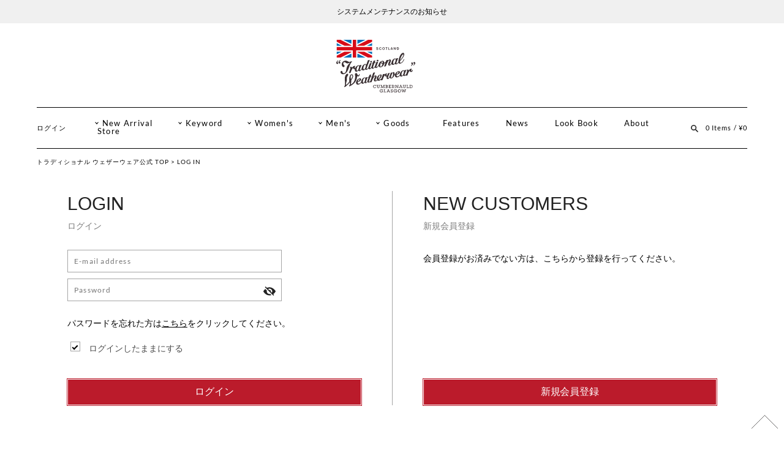

--- FILE ---
content_type: text/html; charset=UTF-8
request_url: https://www.tww-uk.com/login?back_url=%2Fitem%2Fdetail%2F1_1_G232THKPO0312EQ_1%2F725%3Fadd_favorite%3Dadd%26goods_id%3D15905
body_size: 9466
content:

<!DOCTYPE html>
<html lang="ja" xmlns:og="http://ogp.me/ns#">
<head>
	<meta charset="UTF-8" />
	<meta http-equiv="content-type" content="text/html; charset=utf-8" />
	<meta http-equiv="Pragma" content="no-cache">
	<meta http-equiv="Cache-Control" content="no-cache">
	<meta http-equiv="Expires" content="-1">
	<meta name="google-site-verification" content="rSDY4rcwqFmN-loeySGUpRtWWINugALBGiuCPbRn7kE" />
	
	<meta name="robots" content="noindex">
		<title>ログイン｜Traditional Weatherwear（トラディショナル ウェザーウェア） 公式通販オンラインストア</title>
<meta name="description" content="【ログインページ】TraditionalWeatherwear（トラディショナル　ウェザーウェア）の公式オンラインストア　英国マッキントッシュ社の伝統を受け継ぐデイリーウェアブランド---キルティングジャケット、ベスト、コート、ワンピース、シャツ、トートバッグや折りたたみ傘など、モダンなトラッド感が魅力の毎日使えるベーシックアイテムが充実しています。" />
<meta name="keywords" content="Traditional Weatherwear,トラディショナル ウェザーウェア,トラディショナル,公式,通販,キルティング,ジャケット,ベスト,コート,ドレス,トートバッグ,折りたたみ傘,MACKINTOSH,マッキントッシュ,英国,TWW,会員,ログイン" />
	<link rel="shortcut icon" href="/favicon.ico" />

		
	<meta http-equiv="Content-Style-Type" content="text/css" />
	<meta http-equiv="Content-Script-Type" content="text/javascript" />
	<meta name="viewport" content="width=device-width, initial-scale=1">
	<meta name="format-detection" content="telephone=no" />
	
	<link rel="preload" as="font" type="font/woff2" href='//fonts.googleapis.com/css?family=Oswald:400,300' >
	<link rel="stylesheet" href="//maxcdn.bootstrapcdn.com/font-awesome/4.3.0/css/font-awesome.min.css">
	<link rel="preload"  href="/assets/front/js/vendor/jquery.min.js" as="script">
		<link type="text/css" rel="stylesheet" href="https://www.tww-uk.com/assets/front/css/foundation.min.css?1553820823" />

		<link type="text/css" rel="stylesheet" href="https://www.tww-uk.com/assets/front/css/normalize.css?1553820825" />

		<link type="text/css" rel="stylesheet" href="https://www.tww-uk.com/assets/front/css/base.css?1553820822" />

		<link type="text/css" rel="stylesheet" href="https://www.tww-uk.com/assets/front/css/style.css?1767691564" />

		<link type="text/css" rel="stylesheet" href="https://www.tww-uk.com/assets/front/css/item.css?1720513431" />

		<link rel="preload" as="style" onload="this.onload=null;this.rel='stylesheet'" type="text/css" href="https://www.tww-uk.com/assets/front/css/pure-drawer.css?1553820826" />

	<script src="/assets/front/js/vendor/jquery.min.js"></script>
		<script type="text/javascript" src="https://www.tww-uk.com/assets/front/js/foundation.min.js?1553820855"></script>

		<script defer="defer" type="text/javascript" src="https://www.tww-uk.com/assets/front/js/vendor/modernizr.js?1553820862"></script>

	<!--[if lt IE 9]>
		<base href="<: c().config.static_url_base :>" target="_self">

			<script type="text/javascript" src="https://www.tww-uk.com/assets/front/js/vendor/html5shiv.js?1553820860"></script>

			<script type="text/javascript" src="https://www.tww-uk.com/assets/front/js/vendor/nwmatcher-1.2.5-min.js?1553820862"></script>

			<script type="text/javascript" src="https://www.tww-uk.com/assets/front/js/vendor/selectivizr-1.0.3b.js?1553820862"></script>

			<script type="text/javascript" src="https://www.tww-uk.com/assets/front/js/vendor/respond.min.js?1553820862"></script>

	<![endif]-->
		<script defer="defer" type="text/javascript" src="https://www.tww-uk.com/assets/front/js/script.js?1766472541"></script>

	

	<meta property="og:title" content="ログイン｜Traditional Weatherwear（トラディショナル ウェザーウェア） 公式通販オンラインストア" />
	<meta property="og:type" content="website" />

	<meta property="og:url" content="https://www.tww-uk.com/login" />
	<meta property="og:image" content="" />
	<meta property="og:site_name" content="トラディショナル ウェザーウェア 公式オンラインストア" />
	<meta property="og:description" content="【ログインページ】TraditionalWeatherwear（トラディショナル　ウェザーウェア）の公式オンラインストア　英国マッキントッシュ社の伝統を受け継ぐデイリーウェアブランド---キルティングジャケット、ベスト、コート、ワンピース、シャツ、トートバッグや折りたたみ傘など、モダンなトラッド感が魅力の毎日使えるベーシックアイテムが充実しています。" />
	<meta name="twitter:card" content="summary" />

	<meta name="google-site-verification" content="fRwGCdcEmwUCGst7RP0hFWUbKT-sRugqHnqsIDh1OVI" />

	
		<script defer="defer" type="text/javascript" src="https://www.tww-uk.com/assets/front/js/lib/jquery.cookie.js?1553820859"></script>

		<script defer="defer" type="text/javascript" src="https://www.tww-uk.com/assets/front/js/jquery.popup.js?1762317472"></script>

		<script defer="defer" type="text/javascript" src="https://www.tww-uk.com/assets/front/js/popup_cookie.js?1589354341"></script>

	

		<script defer="defer" type="text/javascript" src="https://www.tww-uk.com/assets/front/js/favorite.js?1655266215"></script>

		<script defer="defer" type="text/javascript" src="https://www.tww-uk.com/assets/front/js/measurement/measurement.js?1603698159"></script>

	<script type="text/javascript">
	document.addEventListener('DOMContentLoaded', function() {
		var customer_action = new CustomerAction("https://www.tww-uk.com/apis/customer/action/update.json");
		customer_action.update('site_access');
	});
</script>





		<script defer="defer" type="text/javascript" src="https://www.tww-uk.com/assets/front/js/mail_delivery/mail_delivery.js?1603698154"></script>

	<script type="text/javascript">
	document.addEventListener('DOMContentLoaded', function() {
		var mail_delivery_track = new MailDeliveryTrack("https://www.tww-uk.com/mail_delivery/apis/track/mail_click.json");
		mail_delivery_track.queue_token_key = 'mtk';
		mail_delivery_track.link_content_key = 'mtc';
		mail_delivery_track.mail_click();
	});

</script>








	
	
<script type="text/javascript" src="https://static.staff-start.com/js/track/v3.0/staffstart.min.js"></script>

	


<script>
	const ss_external = {
		user_id: "",
		session_id: "2c4729fb4498c5f88858e3226c10f72e"
	};

	staffStart.external.sendTrackingRequest("0cc8502f4cbc61df39e5a9d84715229f", ss_external);
</script>

	


<script type="text/javascript">
	window.ss_tracking_merchant_id = "0cc8502f4cbc61df39e5a9d84715229f";
</script>

	<script type="text/javascript">

	var base_url		= 'https://www.tww-uk.com';
	var base_url_ssl	= 'https://www.tww-uk.com';
	var device_base_url = '/';
	var apis_url_base   = '/apis/';
	var login_cust_id   = '';
	var store_id		= '1';
	var store_name	  = 'トラディショナル ウェザーウェア 公式オンラインストア';
	</script>

	
		<script defer="defer" type="text/javascript" src="https://www.tww-uk.com/assets/front/js/jquery.gtm_google_analytics_ec.js?1706256912"></script>

	

	<script type="text/javascript">
	// ログイン状態
	var ga_dimension1 = 'logout';

	
	$(function(){
		var google_analytics_ec = $(this).gtm_google_analytics_ec({'dimensions' : {'dimension1' : ga_dimension1}});
	});
	

	</script>

	<script type="text/javascript">
		window.dataLayer = window.dataLayer || [];
		dataLayer = [{
			'customer_id': ''
		}];
        
	</script>
	<!-- Google Tag Manager -->
	<script>(function(w,d,s,l,i){w[l]=w[l]||[];w[l].push({'gtm.start': new Date().getTime(),event:'gtm.js'});var f=d.getElementsByTagName(s)[0], j=d.createElement(s),dl=l!='dataLayer'?'&l='+l:'';j.async=true;j.src= 'https://www.googletagmanager.com/gtm.js?id='+i+dl;f.parentNode.insertBefore(j,f);})(window,document,'script','dataLayer','GTM-PBL67DP');</script>
	<!-- End Google Tag Manager -->

	
	<link type="text/css" rel="stylesheet" href="https://www.tww-uk.com/assets/front/css/login.css?1696489114" />

	<link type="text/css" rel="stylesheet" href="https://www.tww-uk.com/assets/front/css/password-toggle.css?1759458029" />



<script type="text/javascript">
$(function() {
	if(!document.URL.match("/cart/step02") && !document.URL.match("/cart/step03")) {
		$(window).load(function () {
			var pcNav = $('.header .main');
			var spNav = $('.header .sp-navi-wrap');
			var offsetTop = $('.header').height();

			var $header = $('header.header');
			var headerHeight = $header.height();
			var margin = headerHeight + 'px';

			var floatMenu = function () {
				if (!Foundation.libs.joyride.is_phone()) {
					spNav.removeClass('fixed');

					if ($(window).scrollTop() > offsetTop) {
						pcNav.addClass('fixed');
						$header.css('height', margin);
					} else {
						pcNav.removeClass('fixed');
						$header.removeAttr('style');
					}
				} else {
					pcNav.removeClass('fixed');

					if ($(window).scrollTop() > offsetTop) {
						spNav.addClass('fixed');
						$header.css('height', margin);
					} else {
						spNav.removeClass('fixed');
						$header.removeAttr('style');
					}
				}
			};

			$(window).resize(function () {
				offsetTop = $('.header').height();
				headerHeight = $header.height();
				margin = headerHeight + 'px';
			});
			$(window).scroll(floatMenu).trigger('scroll');
			$('body').bind('touchmove', floatMenu);
		});
	}
	// header menu
	$('.header .menu_list > li').on({
		'mouseenter':function(){
			$('.menu_list > li:nth-child(1)').find('.sub_menu').css('display', 'none');
			$('.menu_list > li:nth-child(2)').find('.sub_menu').css('display', 'none');
			$('.menu_list > li:nth-child(3)').find('.sub_menu').css('display', 'none');
			$('.menu_list > li:nth-child(4)').find('.sub_menu').css('display', 'none');
			$(this).children('.sub_menu').stop().slideDown(200);
		},
		'mouseleave':function(){
			$(this).children('.sub_menu').stop().slideUp(100);
		}
	});

	$('#gNav-switch').on({
		'click':function() {
			$('#gNavSec').removeClass('hide');
			$('body').addClass('nav-is-show');
			setTimeout(function(){
				$('#gNavSec').addClass('show_menu');
			}, 100);
		}
	});
	$('#nav_container > #gNav > ul >li > .close').on({
		'click':function() {
			$('#gNavSec').removeClass('show_menu');
			$('body').removeClass('nav-is-show');
			setTimeout(function(){
				$('#gNavSec').addClass('hide');
			}, 300);
		}
	});
	$('#gNavSec .overlay').on({
		'click':function() {
			$('#gNavSec').removeClass('show_menu');
			$('body').removeClass('nav-is-show');
			setTimeout(function(){
				$('#gNavSec').addClass('hide');
			}, 300);
		}
	});
	// Accordion Menu
	$('.accordion > .sub_menu').css('display', 'none');
	$('.accordion > .sale_sub_menu').css('display', 'block');
	$('.accordion > .trigger').on('click', function() {
		if ($(this).parent('.accordion').hasClass('down')) {
			$(this).next('.sub_menu').slideDown("normal");
			$(this).parent('.accordion').removeClass('down');
			$(this).parent('.accordion').addClass('up');
		} else {
			$(this).next('.sub_menu').slideUp("normal");
			$(this).parent('.accordion').removeClass('up');
			$(this).parent('.accordion').addClass('down');
		}
		return false;
	});

	var positionX = 0,
		positionY = 0,
		distanceX = 0,
		distanceY = 0;

	// スワイプ開始時の横方向の座標を格納
	$(document).on('touchstart', '.nav-is-show', function(e) {
		positionX = getPositionX(e);
		positionY = getPositionY(e);
	});

	// スワイプの横方向の距離を取得
	$(document).on('touchmove', '.nav-is-show', function(e) {
		distanceX = positionX - getPositionX(e);
		distanceY = positionY - getPositionY(e);
	});

	// スワイプ終了時に左方向のスワイプであれば閉じる/戻るイベント発火
	$(document).on('touchend', '.nav-is-show', function() {
		if (distanceX > 50 && Math.abs(distanceY) <= 100) {
			$('#nav_container > #gNav > ul >li > .close').trigger('click');
		}
		distanceX = 0;
		distanceY = 0;
	});

	// 横方向の座標を取得
	function getPositionX(event) {
		return event.originalEvent.touches[0].pageX;
	}

	// 縦方向の座標を取得
	function getPositionY(event) {
		return event.originalEvent.touches[0].pageY;
	}

	//-----[スクロールトップ]
	$('#scrolltop').click(function () {
		$('body, html').animate({
			scrollTop: 0
		}, 500, 'swing');
		return false;
	});
	$('#scrolltopSp').click(function () {
		$('body, html').animate({
			scrollTop: 0
		}, 500, 'swing');
		return false;
	});

	/*----------------------------
	 スクロール
	----------------------------*/
	onScroll();
	$(window).scroll(function() {
		onScroll();
	});
	function onScroll() {
		var top = $(window).scrollTop();

		//-----[スクロールトップ]
		if(top > 300) {
			if($('#scrolltop').css("bottom") == "-50px") {
				$('#scrolltop').stop().animate({
					bottom:80
				}, 700, "easeOutExpo");
			}
		} else {
			if($('#scrolltop').css("bottom") == "130px") {
				$('#scrolltop').stop().animate({
					bottom:80
				}, 500, "easeInExpo");
			}
		}


		var val = $(document).height() - ($(window).height() + top);
		if (val <= 200) {
			$('#scrolltop').css({
				'bottom':(200 - val)+'px'
			});
		} else {
			$('#scrolltop').css({
				'bottom':'20px'
			});
		}

		// Header Menu fixed
		if (top > 146) {
			$('#header').css('height', $('#header').height());
			$('#header #header_container').addClass('fixed');
		} else {
			$('#header #header_container').removeClass('fixed');
			$('#header').css('height', 'auto');
		}
	}
});
</script>
<script>
$(function(){
	$("#menuBtn").on("click", function() {
		$(".sp-overlay").fadeToggle();
		$(this).toggleClass("active");
	});
});
</script>
<script>
$(function(){
	$("#searchBtn").on("click", function() {
		$(".search-box").fadeToggle();
		$(this).toggleClass("active");
	});
});
</script>

	
	<script type="application/ld+json">
	{
		"@context": "http://schema.org",
		"@type": "BreadcrumbList",
		"itemListElement":
		[
			{
				"@type": "ListItem",
				"position": 1,
				"item":
				{
					"@id": "https://www.tww-uk.com",
					"name": "トラディショナル ウェザーウェア公式 TOP"
				}
			}
						,
												{
				"@type": "ListItem",
				"position": 2,
				"item":
				{
										"@id": "https://www.tww-uk.com",
										"name": "LOG IN"
				}
						}
				
		]
	}
</script>

	<script type="application/ld+json">
	{
		"@context": "https://schema.org",
		"@type": "BreadcrumbList",
		"itemListElement":
		[
						{
				"@type": "ListItem",
				"position": 1,
				"item":
				{
					"@id": "https://www.tww-uk.com",
					"name": "HOME"
				}
			}
						,
			{
				"@type": "ListItem",
				"position": 2,
				"item":
				{
																				"@id": "https://www.tww-uk.com/login?back_url=%2Fitem%2Fdetail%2F1_1_G232THKPO0312EQ_1%2F725%3Fadd_favorite%3Dadd%26goods_id%3D15905",
					"name": "LOG IN"
				}
			}
			
		]
	}
</script>
<script src="/b/d/js.e39243c1.js"></script></head>
<body>
<!-- Google Tag Manager (noscript) -->
<noscript><iframe src="https://www.googletagmanager.com/ns.html?id=GTM-PBL67DP"
height="0" width="0" style="display:none;visibility:hidden"></iframe></noscript>
<!-- End Google Tag Manager (noscript) -->

<!-- header -->


	
	<link rel="preload" as="style" onload="this.onload=null;this.rel='stylesheet'" type="text/css" href="https://www.tww-uk.com/assets/front/css/vendor/flexslider/flexslider.css?1553820827" />

	<script type="text/javascript" src="https://www.tww-uk.com/assets/front/js/vendor/flexslider/jquery.flexslider-min.js?1553820863"></script>

<header class="header">
    
	<div class="topSlider">
		<ul class="slides">
			<!DOCTYPE html PUBLIC "-//W3C//DTD HTML 4.0 Transitional//EN" "http://www.w3.org/TR/REC-html40/loose.dtd">
<html><body><li><div class="header-text-wrap">
<p class="tn-txt main">
<a href="https://www.tww-uk.com/news/#439" target="_blank">&#12471;&#12473;&#12486;&#12512;&#12513;&#12531;&#12486;&#12490;&#12531;&#12473;&#12398;&#12362;&#30693;&#12425;&#12379;</a>
</p>
</div>
</li><li><div class="header-text-wrap">
<p class="tn-txt main">
<a href="https://www.tww-uk.com/news/#440" target="_blank">&#20489;&#24235;&#26842;&#21368;&#12395;&#12424;&#12427;&#21830;&#21697;&#30330;&#36865;&#12398;&#20572;&#27490;&#12395;&#12388;&#12356;&#12390;</a>
</p>
</div>
</li></body></html>

		</ul>
	</div>

	<div class="hide-for-small">
		<div class="main">
							<div class="logo">
					<a href="https://www.tww-uk.com/" alt="Top">
						<!DOCTYPE html PUBLIC "-//W3C//DTD HTML 4.0 Transitional//EN" "http://www.w3.org/TR/REC-html40/loose.dtd">
<html><body><img alt="Traditional Weatherwear&#65288;&#12488;&#12521;&#12487;&#12451;&#12471;&#12519;&#12490;&#12523; &#12454;&#12455;&#12470;&#12540;&#12454;&#12455;&#12450;&#65289; &#20844;&#24335;&#36890;&#36009;&#12458;&#12531;&#12521;&#12452;&#12531;&#12473;&#12488;&#12450;" width="129" height="68" src="https://www.tww-uk.com/assets/front/img/tww_header_logo.svg?1553820835" loading="lazy" fetchpriority="low"></body></html>

						<!DOCTYPE html PUBLIC "-//W3C//DTD HTML 4.0 Transitional//EN" "http://www.w3.org/TR/REC-html40/loose.dtd">
<html><body><img alt="Traditional Weatherwear&#65288;&#12488;&#12521;&#12487;&#12451;&#12471;&#12519;&#12490;&#12523; &#12454;&#12455;&#12470;&#12540;&#12454;&#12455;&#12450;&#65289; &#20844;&#24335;&#36890;&#36009;&#12458;&#12531;&#12521;&#12452;&#12531;&#12473;&#12488;&#12450;" width="55" height="27" class="fixed_logo" src="https://www.tww-uk.com/assets/front/img/logo2.png?1553820832" loading="lazy" fetchpriority="low"></body></html>

					</a>
				</div>
			
			<div class="header_menu_container clearfix">
				<div class="header_menu_left_container">
					<ul class="menu_list">
													<a href="https://www.tww-uk.com/login">ログイン</a>
											</ul>
				</div>
												                                                                                                    				<div
					class="header_menu_center_container is_features  is_keyword"
					style="margin-left: calc(13.5% - 120px);"
				>
					<ul class="menu_list">
																				<li class="arrow">
								<a class="" href="https://www.tww-uk.com/item?new=1">New Arrival</a>
								<ul class="sub_menu">
									<li><a href="https://www.tww-uk.com/item?new=1&sex_id=1">Women's</a></li>
									<li><a href="https://www.tww-uk.com/item?new=1&sex_id=2">Men's</a></li>
									<li><a href="https://www.tww-uk.com/item?new=1&sex_id=4">Goods</a></li>
								</ul>
							</li>
						                        						<li class="arrow">
							<a href="#">Keyword</a>
							<ul class="sub_menu">
								<!DOCTYPE html PUBLIC "-//W3C//DTD HTML 4.0 Transitional//EN" "http://www.w3.org/TR/REC-html40/loose.dtd">
<html><body><li><a data-input_type="text|link" data-label="&#12522;&#12531;&#12463;" href="https://www.tww-uk.com/features_2026SS_DENIM_WOMENS_all?from=keyword" style="color:#000000;">&#12487;&#12491;&#12512;Women's</a></li><li><a data-input_type="text|link" data-label="&#12522;&#12531;&#12463;" href="https://www.tww-uk.com/features_2026SS_DENIM_MENS_all?from=keyword" style="color:#000000;">&#12487;&#12491;&#12512;Men's</a></li><li><a data-input_type="text|link" data-label="&#12522;&#12531;&#12463;" href="https://www.tww-uk.com/item?sex_id=1&amp;category_id=2" style="color:#000000;">&#12450;&#12454;&#12479;&#12540; Women`s</a></li><li><a data-input_type="text|link" data-label="&#12522;&#12531;&#12463;" href="https://www.tww-uk.com/item?sex_id=2&amp;category_id=2" style="color:#000000;">&#12450;&#12454;&#12479;&#12540; Men`s</a></li><li><a data-input_type="text|link" data-label="&#12522;&#12531;&#12463;" href="https://www.tww-uk.com/item?category_ids=15&amp;is_secret=1&amp;sex_id=1" style="color:#000000;">&#12461;&#12523;&#12486;&#12451;&#12531;&#12464;&#12450;&#12454;&#12479;&#12540; Women's</a></li><li><a data-input_type="text|link" data-label="&#12522;&#12531;&#12463;" href="https://www.tww-uk.com/item?category_ids=15%2C16&amp;is_secret=1&amp;sex_id=2" style="color:#000000;">&#12461;&#12523;&#12486;&#12451;&#12531;&#12464;&#12450;&#12454;&#12479;&#12540; Men's</a></li><li><a data-input_type="text|link" data-label="&#12522;&#12531;&#12463;" href="https://www.tww-uk.com/item?freeword=UNIONSLACKS&amp;is_secret=1&amp;sex_id=1?from=keyword" style="color:#000000;">&#12518;&#12491;&#12458;&#12531;&#12473;&#12521;&#12483;&#12463; Women's</a></li>
<li><a data-input_type="text|link" data-label="&#12522;&#12531;&#12463;" href="https://www.tww-uk.com/item?freeword=UNIONSLACKS&amp;is_secret=1&amp;sex_id=2?from=keyword" style="color:#000000;">&#12518;&#12491;&#12458;&#12531;&#12473;&#12521;&#12483;&#12463; Men's</a></li>
</body></html>

							</ul>
						</li>
                        						<li class="arrow">
							<a href="https://www.tww-uk.com/item?sex_id=1">Women's</a>
							<ul class="sub_menu">
								<li><a href="https://www.tww-uk.com/item?sex_id=1">全て見る</a></li>
								<li><a href="https://www.tww-uk.com/item?sex_id=1&category_id=2">アウター</a></li>
								<li><a href="https://www.tww-uk.com/item?sex_id=1&category_id=34">トップス</a></li>
								<li><a href="https://www.tww-uk.com/item?sex_id=1&category_id=6">ボトムス</a></li>
								<li><a href="https://www.tww-uk.com/item?sex_id=1&category_id=25">ワンピース</a></li>
								<li><a href="https://www.tww-uk.com/item?sex_id=1&category_ids=26,504">シューズ</a></li>
								
							</ul>
						</li>
						<li class="arrow">
							<a href="https://www.tww-uk.com/item?sex_id=2">Men's</a>
							<ul class="sub_menu">
								<li><a href="https://www.tww-uk.com/item?sex_id=2">全て見る</a></li>
								<li><a href="https://www.tww-uk.com/item?sex_id=2&category_id=2">アウター</a></li>
								<li><a href="https://www.tww-uk.com/item?sex_id=2&category_id=34">トップス</a></li>
								<li><a href="https://www.tww-uk.com/item?sex_id=2&category_id=6">ボトムス</a></li>
								<li><a href="https://www.tww-uk.com/item?sex_id=2&category_ids=26,504">シューズ</a></li>
								
							</ul>
						</li>
						<li class="arrow">
							<a href="https://www.tww-uk.com/item?sex_id=4">Goods</a>
							<ul class="sub_menu">
																	<!DOCTYPE html PUBLIC "-//W3C//DTD HTML 4.0 Transitional//EN" "http://www.w3.org/TR/REC-html40/loose.dtd">
<html><body><li><a href="/item?sex_id=4">&#20840;&#12390;&#35211;&#12427;</a></li>
<li><a href="/item?sex_id=4&amp;category_ids=29,30">&#20632;</a></li>
<li><a href="/item?sex_id=4&amp;category_id=28">&#12496;&#12483;&#12464;</a></li>
<li><a href="/item?sex_ids=1,2,3,4,8&amp;category_id=26">&#12471;&#12517;&#12540;&#12474;</a></li>
<li><a href="/item?freeword=MUFFLER">&#12510;&#12501;&#12521;&#12540;</a></li>
<li><a href="/item?sex_id=4&amp;category_id=31">&#12381;&#12398;&#20182;</a></li>
</body></html>

															</ul>
						</li>
						<li class="arrow_no">
							<a href="https://www.tww-uk.com/features">Features</a>
						</li>
						<li class="arrow_no"><a href="https://www.tww-uk.com/news/">News</a></li>
						<li class="arrow_no"><a href="https://www.tww-uk.com/lookbook/">Look Book</a></li>
						<li class="arrow_no"><a href="https://www.tww-uk.com/about/">About</a></li>
						<li class="arrow_no"><a href="https://www.tww-uk.com/shop/">Store</a></li>
					</ul>
				</div>
				<div class="header_menu_right_container">
					<ul class="menu_list">
						<li class="search_box">
							<form class="search" method="get" action="https://www.tww-uk.com/item">
								<input type="text" name="freeword" class="searchinput" value="" placeholder="SEARCH">
								<input type="submit" class="searchsubmit" value="SEARCH">
							</form>
						</li>
						<li class="menu_list_right">
							<span class="search_btn"><!DOCTYPE html PUBLIC "-//W3C//DTD HTML 4.0 Transitional//EN" "http://www.w3.org/TR/REC-html40/loose.dtd">
<html><body><img width="12" src="https://www.tww-uk.com/assets/front/img/search_btn.png?1553820833" alt="" loading="lazy" fetchpriority="low"></body></html>
</span>
							<a href="https://www.tww-uk.com/cart" class="cart-top-right">0 Items / &yen;0</a>
						</li>
					</ul>
				</div>
			</div>
		</div>
	</div>

	<div class="sp-navi-wrap">
		<div class="sp-navi-wrap-inner">
			<div id="header_container" class="clearfix">
				<div class="header_left_container">
					<div id="gNav-switch">
						<a href="#">
							<!DOCTYPE html PUBLIC "-//W3C//DTD HTML 4.0 Transitional//EN" "http://www.w3.org/TR/REC-html40/loose.dtd">
<html><body><img alt="&#12513;&#12491;&#12517;&#12540;" width="29" hight="17" src="https://www.tww-uk.com/assets/front/img/header_menu.jpg?1553820832" loading="lazy" fetchpriority="low"></body></html>

						</a>
					</div>
				</div>
				<div class="header_center_container">
					<a href="https://www.tww-uk.com/"><!DOCTYPE html PUBLIC "-//W3C//DTD HTML 4.0 Transitional//EN" "http://www.w3.org/TR/REC-html40/loose.dtd">
<html><body><img alt="Traditional Weatherwear" class="fixed_logo" src="https://www.tww-uk.com/assets/front/img/logo2.png?1553820832" loading="lazy" fetchpriority="low"></body></html>
</a>
				</div>
				<div class="header_right_container">
					<span class="search_btn"><!DOCTYPE html PUBLIC "-//W3C//DTD HTML 4.0 Transitional//EN" "http://www.w3.org/TR/REC-html40/loose.dtd">
<html><body><img width="16" src="https://www.tww-uk.com/assets/front/img/search_btn.png?1553820833" alt="" loading="lazy" fetchpriority="low"></body></html>
</span>
					<a href="https://www.tww-uk.com/cart" class="cart-top-right-sp">0 Items / &yen;0</a>
				</div>
			</div>
			<div class="search_box">
				<form class="search" method="get" action="https://www.tww-uk.com/item">
					<input type="text" name="freeword" class="searchinput" value="" placeholder="SEARCH">
					<input type="submit" class="searchsubmit" value="SEARCH">
				</form>
			</div>
					<div class="logo">
				<div>
					<a href="https://www.tww-uk.com/">
						<!DOCTYPE html PUBLIC "-//W3C//DTD HTML 4.0 Transitional//EN" "http://www.w3.org/TR/REC-html40/loose.dtd">
<html><body><img alt="Traditional Weatherwear&#65288;&#12488;&#12521;&#12487;&#12451;&#12471;&#12519;&#12490;&#12523; &#12454;&#12455;&#12470;&#12540;&#12454;&#12455;&#12450;&#65289; &#20844;&#24335;&#36890;&#36009;&#12458;&#12531;&#12521;&#12452;&#12531;&#12473;&#12488;&#12450;" width="100%" src="https://www.tww-uk.com/assets/front/img/tww_header_logo_sp.svg?1553820835" loading="lazy" fetchpriority="low"></body></html>

					</a>
				</div>
			</div>
				</div>
	</div>
	
	
</header>

<nav id="gNavSec" class="hide">
	<div class="overlay"></div>
	<div id="nav_container">
		<nav id="gNav">
			<ul>
				<li class="login_box"></li>
								<li class="login">
					<a href="https://www.tww-uk.com/login">
						<!DOCTYPE html PUBLIC "-//W3C//DTD HTML 4.0 Transitional//EN" "http://www.w3.org/TR/REC-html40/loose.dtd">
<html><body><img alt="&#12513;&#12491;&#12517;&#12540;" width="100%" src="https://www.tww-uk.com/assets/front/img/global_nav_login.png?1553820831" loading="lazy" fetchpriority="low"></body></html>
ログイン
					</a>
				</li>
								<li class="login_bottom_hr">
					<div class="close"><a href="#">閉じる</a></div>
				</li>
				<li class="search">
					<form class="search" method="get" action="https://www.tww-uk.com/item">
						<input type="text" name="freeword" class="searchinput" value="" placeholder="SEARCH">
						<input type="submit" class="searchsubmit" value="SEARCH">
					</form>
				</li>
														<li class="arrow02 arrow sale down accordion">
						<a href="https://www.tww-uk.com/item?new=1" class="trigger">New Arrival</a>
						<ul class="sub_menu">
															<li><a href="https://www.tww-uk.com/item?new=1">全てを見る</a></li>
								<li><a href="https://www.tww-uk.com/item?new=1&sex_id=1">Women's</a></li>
								<li><a href="https://www.tww-uk.com/item?new=1&sex_id=2">Men's</a></li>
								<li><a href="https://www.tww-uk.com/item?new=1&sex_id=4">Goods</a></li>
													</ul>
					</li>
												<li class="arrow02 arrow sale down accordion">
					<a href="https://www.tww-uk.com/item?sex_id=1" class="trigger">Women's</a>
					<ul class="sub_menu">
													<li><a href="https://www.tww-uk.com/item?sex_id=1">全て見る</a></li>
							<li><a href="https://www.tww-uk.com/item?sex_id=1&category_id=2">アウター</a></li>
							<li><a href="https://www.tww-uk.com/item?sex_id=1&category_id=34">トップス</a></li>
							<li><a href="https://www.tww-uk.com/item?sex_id=1&category_id=6">ボトムス</a></li>
							<li><a href="https://www.tww-uk.com/item?sex_id=1&category_id=25">ワンピース</a></li>
							<li><a href="https://www.tww-uk.com/item?sex_id=1&category_ids=26,504">シューズ</a></li>
											</ul>
				</li>
				<li class="arrow02 arrow sale down accordion">
					<a href="https://www.tww-uk.com/item?sex_id=2" class="trigger">Men's</a>
					<ul class="sub_menu">
													<!DOCTYPE html PUBLIC "-//W3C//DTD HTML 4.0 Transitional//EN" "http://www.w3.org/TR/REC-html40/loose.dtd">
<html><body><li><a href="/item?sex_id=2">&#20840;&#12390;&#35211;&#12427;</a></li>
<li><a href="/item?sex_id=2&amp;category_id=2">&#12450;&#12454;&#12479;&#12540;</a></li>
<li><a href="/item?sex_id=2&amp;category_id=34">&#12488;&#12483;&#12503;&#12473;</a></li>
<li><a href="/item?sex_id=2&amp;category_id=6">&#12508;&#12488;&#12512;&#12473;</a></li>
<li><a href="/item?sex_id=2&amp;category_ids=26,504">&#12471;&#12517;&#12540;&#12474;</a></li></body></html>

											</ul>
				</li>
				<li class="arrow02 arrow sale down accordion">
					<a href="https://www.tww-uk.com/item?sex_id=4" class="trigger">Goods</a>
					<ul class="sub_menu">
													<!DOCTYPE html PUBLIC "-//W3C//DTD HTML 4.0 Transitional//EN" "http://www.w3.org/TR/REC-html40/loose.dtd">
<html><body><li><a href="/item?sex_id=4">&#20840;&#12390;&#35211;&#12427;</a></li>
<li><a href="/item?sex_id=4&amp;category_id=28">&#12496;&#12483;&#12464;</a></li>
<li><a href="/item?sex_id=4&amp;category_ids=29,30">&#20632;</a></li>
<li><a href="/item?freeword=MUFFLER">&#12510;&#12501;&#12521;&#12540;</a></li>
<li><a href="/item?sex_id=4&amp;category_id=31">&#12381;&#12398;&#20182;</a></li></body></html>

											</ul>
				</li>
				<li class="arrow02"><a href="https://www.tww-uk.com/features">Features</a></li>
												<li class="plus_minus">
					<span>Keyword</span>
					<ul class="sub_menu">
						<!DOCTYPE html PUBLIC "-//W3C//DTD HTML 4.0 Transitional//EN" "http://www.w3.org/TR/REC-html40/loose.dtd">
<html><body><li><a data-input_type="text|link" data-label="&#12522;&#12531;&#12463;" href="https://www.tww-uk.com/features_2026SS_DENIM_WOMENS_all?from=keyword" style="color:#000000;">&#12487;&#12491;&#12512;Women's</a></li><li><a data-input_type="text|link" data-label="&#12522;&#12531;&#12463;" href="https://www.tww-uk.com/features_2026SS_DENIM_MENS_all?from=keyword" style="color:#000000;">&#12487;&#12491;&#12512;Men's</a></li><li><a data-input_type="text|link" data-label="&#12522;&#12531;&#12463;" href="https://www.tww-uk.com/item?sex_id=1&amp;category_id=2" style="color:#000000;">&#12450;&#12454;&#12479;&#12540; Women`s</a></li><li><a data-input_type="text|link" data-label="&#12522;&#12531;&#12463;" href="https://www.tww-uk.com/item?sex_id=2&amp;category_id=2" style="color:#000000;">&#12450;&#12454;&#12479;&#12540; Men`s</a></li><li><a data-input_type="text|link" data-label="&#12522;&#12531;&#12463;" href="https://www.tww-uk.com/item?category_ids=15&amp;is_secret=1&amp;sex_id=1" style="color:#000000;">&#12461;&#12523;&#12486;&#12451;&#12531;&#12464;&#12450;&#12454;&#12479;&#12540; Women's</a></li><li><a data-input_type="text|link" data-label="&#12522;&#12531;&#12463;" href="https://www.tww-uk.com/item?category_ids=15%2C16&amp;is_secret=1&amp;sex_id=2" style="color:#000000;">&#12461;&#12523;&#12486;&#12451;&#12531;&#12464;&#12450;&#12454;&#12479;&#12540; Men's</a></li><li><a data-input_type="text|link" data-label="&#12522;&#12531;&#12463;" href="https://www.tww-uk.com/item?freeword=UNIONSLACKS&amp;is_secret=1&amp;sex_id=1?from=keyword" style="color:#000000;">&#12518;&#12491;&#12458;&#12531;&#12473;&#12521;&#12483;&#12463; Women's</a></li>
<li><a data-input_type="text|link" data-label="&#12522;&#12531;&#12463;" href="https://www.tww-uk.com/item?freeword=UNIONSLACKS&amp;is_secret=1&amp;sex_id=2?from=keyword" style="color:#000000;">&#12518;&#12491;&#12458;&#12531;&#12473;&#12521;&#12483;&#12463; Men's</a></li>
</body></html>

					</ul>
				</li>
								







								<li class="arrow02"><a href="https://www.tww-uk.com/news/">News</a></li>
				<li class="arrow02"><a href="https://www.tww-uk.com/lookbook/">Look Book</a></li>
				<li class="arrow02"><a href="https://www.tww-uk.com/about/">About</a></li>
				<li class="arrow02"><a href="https://www.tww-uk.com/shop/">Store Locator</a></li>
				<li class="arrow down accordion">
					<a href="#" class="trigger">サイトのご利用について</a>
					<ul class="sub_menu">
						<li><a href="https://www.tww-uk.com/guide">ご利用ガイド</a></li>
						<li><a href="https://www.tww-uk.com/faq">よくあるご質問</a></li>
						<li><a href="https://www.tww-uk.com/contact">お問い合わせ</a></li>
					</ul>
				</li>
				<li class="arrow02"><a href="https://www.tww-uk.com/member" style="font-size: 12px;">マイページ</a></li>
				<li class="arrow down accordion">
					<a href="#" class="trigger">会社概要・規約</a>
					<ul class="sub_menu">
						<li><a href="https://www.tww-uk.com/company">会社概要</a></li>
						<li><a href="https://www.tww-uk.com/legal">特定商取引法に基づく表記</a></li>
						<li><a href="https://www.yagitsu.co.jp/archives/recruit_category/traditional-weatherwear/" target="_blank">採用情報</a></li>
						<li><a href="https://www.tww-uk.com/privacy">プライバシーポリシー</a></li>
						<li><a href="https://www.tww-uk.com/terms">会員規約</a></li>
					</ul>
				</li>
			</ul>
			<div>
				<ul class="sns">
					<li>
						<a href="https://www.instagram.com/traditionalweatherwear/" target="_blank">
							<!DOCTYPE html PUBLIC "-//W3C//DTD HTML 4.0 Transitional//EN" "http://www.w3.org/TR/REC-html40/loose.dtd">
<html><body><img alt="Instagram" src="https://www.tww-uk.com/assets/front/img/global_nav_instagram.png?1553820831" loading="lazy" fetchpriority="low"></body></html>

						</a>
					</li>
				</ul>
				<p class="copyright">Copyright&copy;MACKINTOSH JAPAN All Rights Reserved</p>
			</div>
		</nav>
	</div>
</nav>



<script>
$(window).load(function() {
	$('.topSlider').flexslider({
			controlNav:false,
			animation:"slide",
			directionNav:false,
			animationSpeed: 1200,
			start: function(slider){
				$('.topSlider .slides > li').css('visibility', 'visible');
			}
	});
});
</script>

<!-- header -->
			
		
		<div class="crumbsList ">
	<div class="row">
		<div class="small-12 column">
			<!-- bread crumbs -->
			<ol class="clearfix">
				<li class="first">
					<a href="https://www.tww-uk.com/">
						<span>トラディショナル ウェザーウェア公式 TOP</span>
					</a>
				</li>
															<li class="gt"> &gt; </li>
						<li class="child leftArrow last">
						<span>LOG IN</span>
									</li>
				
			</ol>
			<!-- /bread crumbs -->
		</div>
	</div>
</div>

		
	<div id="goods_quick_view" class="reveal-modal" data-reveal=""></div>

				
<div class="mainContents">

	

	<div class="row">
		<div class="medium-6 small-12 columns">
			<h3>LOGIN</h3>
			<h4>ログイン</h4>
			<form action="https://www.tww-uk.com/login" method="post" autocomplete="Off" accept-charset="utf-8">
			<input name="fuel_csrf_token" value="a4550d2f88f7f8a96eac45db61184625a520e08f9b631e194093c300e40e2c15e015944d8719283cc706711e133c0ad5bf378fca06465598fd9174e66bf39437" type="hidden" id="form_fuel_csrf_token" />
			<input name="back_url" value="/item/detail/1_1_G232THKPO0312EQ_1/725?add_favorite=add&amp;goods_id=15905" type="hidden" id="form_back_url" />
				<div class="form-bottom"><input placeholder="E-mail address" name="login_id" value="" type="text" id="form_login_id" /></div>
				<div class="form-bottom last">
					<div class="password-container">
						<input placeholder="Password" id="password-input" name="password" value="" type="password" />
						<span class="password-toggle" onclick="togglePassword()">
							<span class="eye-icon eye-open"><img src="https://www.tww-uk.com/assets/front/img/ico-eye-off.svg?1759458045" alt="" /></span>
							<span class="eye-icon eye-closed" style="display: none;"><img src="https://www.tww-uk.com/assets/front/img/ico-eye.svg?1759458046" alt="" /></span>
						</span>
					</div>
				</div>

				<span class="login_forgot">パスワードを忘れた方は<a href="https://www.tww-uk.com/member/reminder?back_url=%2Fitem%2Fdetail%2F1_1_G232THKPO0312EQ_1%2F725%3Fadd_favorite%3Dadd%26amp%3Bgoods_id%3D15905">こちら</a>をクリックしてください。</span>
			<input name="check_preserve_login" value="1" type="hidden" id="form_check_preserve_login" />
			<input class="login__check" id="preserve_login_flag" name="preserve_login_flag" value="1" checked="checked" type="checkbox" />
			<label class="checkbox" for="preserve_login_flag">ログインしたままにする</label>
			<div class="btm_btn">
				<button type="submit" class="button buttonRed w-border login_btn">ログイン</button>
			</div>
			</form>
		</div>
		<div class="medium-6 small-12 columns">
			<h3>NEW CUSTOMERS</h3>
			<h4>新規会員登録</h4>
			<p class="join_text">会員登録がお済みでない方は、こちらから登録を行ってください。</p>
			<div class="btm_btn">
				<a href="https://www.tww-uk.com/signup?back_url=%2Fitem%2Fdetail%2F1_1_G232THKPO0312EQ_1%2F725%3Fadd_favorite%3Dadd%26amp%3Bgoods_id%3D15905" class="button buttonRed w-border login_sign_up_btn">新規会員登録</a>
			</div>
		</div>
	</div>
</div>

		<div class="crumbsList bread_crumbs_footer">
	<div class="row">
		<div class="small-12 column">
			<!-- bread crumbs -->
			<ol class="clearfix">
				<li class="first">
					<a href="https://www.tww-uk.com/">
						<span>トラディショナル ウェザーウェア公式 TOP</span>
					</a>
				</li>
															<li class="gt"> &gt; </li>
						<li class="child leftArrow last">
						<span>LOG IN</span>
									</li>
				
			</ol>
			<!-- /bread crumbs -->
		</div>
	</div>
</div>

<!-- footer -->
	<img alt="Scroll Top" width="43" height="29" id="scrolltop" class="hide-for-small" loading="lazy" fetchpriority="low" src="https://www.tww-uk.com/assets/front/img/scrolltop.png?1553820833" />

<!-- footer -->
<footer class="footer">
	<div class="hide-for-small">
		<div class="footer_container clearfix">
			<div class="footer_left_container">
				<div class="footer_menu_container">
					<ul class="footer_menu clearfix">
						<li><a href="https://www.tww-uk.com/company">会社概要</a></li>
						<li><a href="https://www.tww-uk.com/legal">特定商取引法に基づく表記</a></li>
						<li><a href="https://www.yagitsu.co.jp/archives/recruit_category/traditional-weatherwear/" target="_blank">採用情報</a></li>
						<li><a href="https://www.tww-uk.com/privacy">プライバシーポリシー</a></li>
						<li><a href="https://www.tww-uk.com/contact">お問い合わせ</a></li>
						<li><a href="https://www.tww-uk.com/terms">会員規約</a></li>
						<li><a href="https://www.tww-uk.com/guide">ご利用ガイド</a></li>
						<li><a href="https://www.tww-uk.com/member/favorite">マイページ</a></li>
					</ul>
				</div>
				<div class="footer_menu2_container clearfix">
					<p class="copyright">&copy;MACKINTOSH JAPAN All Rights Reserved</p>
					<ul class="sns">
						<li>
							<a href="https://www.facebook.com/mackintosh.jp" target="_blank">
								<!DOCTYPE html PUBLIC "-//W3C//DTD HTML 4.0 Transitional//EN" "http://www.w3.org/TR/REC-html40/loose.dtd">
<html><body><img alt="Facebook" src="https://www.tww-uk.com/assets/front/img/footer_facebook.png?1553820830" loading="lazy" fetchpriority="low"></body></html>

							</a>
						</li>
						<li>
							<a href="https://www.instagram.com/traditionalweatherwear/" target="_blank">
                                <!DOCTYPE html PUBLIC "-//W3C//DTD HTML 4.0 Transitional//EN" "http://www.w3.org/TR/REC-html40/loose.dtd">
<html><body><img alt="Instagram" src="https://www.tww-uk.com/assets/front/img/footer_instagram.png?1553820830" loading="lazy" fetchpriority="low"></body></html>

							</a>
						</li>
					</ul>
				</div>
			</div>
			<div class="footer_right_container">
				<div class="mailmag_container">
											<h4 class="mailmag_title">Mail News</h4>
										<div class="clearfix">
						<form action="https://www.tww-uk.com/mailmagazine/add" method="post" accept-charset="utf-8">
						<input name="fuel_csrf_token" value="a4550d2f88f7f8a96eac45db61184625a520e08f9b631e194093c300e40e2c15e015944d8719283cc706711e133c0ad5bf378fca06465598fd9174e66bf39437" type="hidden" id="form_fuel_csrf_token" />
							<input name="mail" size="40" maxlength="100" value="" type="email" placeholder="E-mail Address">
							<button type="submit" class="submit_btn">登録</button>
						<input name="confirm" value="登録" type="hidden" id="form_confirm" />
						</form>
					</div>
					<p class="mailmag_caption">
						メールアドレスをご登録いただきますと<br />
						ニュースレターをお送りいたします
					</p>
				</div>
			</div>
		</div>
	</div>

	<div class="show-for-small-only">
		<img alt="Scroll Top" id="scrolltopSp" width="43" height="29" loading="lazy" fetchpriority="low" src="https://www.tww-uk.com/assets/front/img/scrolltop.png?1553820833" />
		<div class="sns_container">
			<ul class="sns">
				<li>
					<a href="https://www.facebook.com/mackintosh.jp" target="_blank">
						<!DOCTYPE html PUBLIC "-//W3C//DTD HTML 4.0 Transitional//EN" "http://www.w3.org/TR/REC-html40/loose.dtd">
<html><body><img alt="Facebook" src="https://www.tww-uk.com/assets/front/img/footer_facebook_sp.png?1553820830" loading="lazy" fetchpriority="low"></body></html>

					</a>
				</li>
				<li>
					<a href="https://www.instagram.com/traditionalweatherwear/" target="_blank">
						<!DOCTYPE html PUBLIC "-//W3C//DTD HTML 4.0 Transitional//EN" "http://www.w3.org/TR/REC-html40/loose.dtd">
<html><body><img alt="Instagram" src="https://www.tww-uk.com/assets/front/img/footer_instagram_sp.png?1553820830" loading="lazy" fetchpriority="low"></body></html>

					</a>
				</li>
			</ul>
		</div>
		<div class="mailmag_container">
							<h4 class="mailmag_title">Mail News</h4>
						<div class="clearfix">
				<form action="https://www.tww-uk.com/mailmagazine/add" method="post" accept-charset="utf-8">
				<input name="fuel_csrf_token" value="a4550d2f88f7f8a96eac45db61184625a520e08f9b631e194093c300e40e2c15e015944d8719283cc706711e133c0ad5bf378fca06465598fd9174e66bf39437" type="hidden" id="form_fuel_csrf_token" />
					<input name="mail" size="40" maxlength="100" value="" type="email" placeholder="E-mail Address">
					<button type="submit" class="submit_btn">登録</button>
				<input name="confirm" value="登録" type="hidden" id="form_confirm" />
				</form>
			</div>
			<p>メールアドレスをご登録いただきますとニュースレターをお送りいたします</p>
		</div>
		<div class="footer_menu_container">
			<ul>
				<li class="arrow down accordion">
					<a href="#" class="trigger">サイトのご利用について</a>
					<ul class="sub_menu">
						<li><a href="https://www.tww-uk.com/guide">ご利用ガイド</a></li>
						<li><a href="https://www.tww-uk.com/faq">よくあるご質問</a></li>
						<li><a href="https://www.tww-uk.com/contact">お問い合わせ</a></li>
					</ul>
				</li>
				<li class="arrow down accordion">
					<a href="#" class="trigger">会員メニュー</a>
					<ul class="sub_menu">
						<li><a href="https://www.tww-uk.com/member/favorite">マイページ</a></li>
					</ul>
				</li>
				<li class="arrow down accordion">
					<a href="#" class="trigger">会社概要・規約</a>
					<ul class="sub_menu">
						<li><a href="https://www.tww-uk.com/company">会社概要</a></li>
						<li><a href="https://www.tww-uk.com/legal">特定商取引法に基づく表記</a></li>
						<li><a href="https://www.yagitsu.co.jp/archives/recruit_category/traditional-weatherwear/" target="_blank">採用情報</a></li>
						<li><a href="https://www.tww-uk.com/privacy">プライバシーポリシー</a></li>
						<li><a href="https://www.tww-uk.com/terms">会員規約</a></li>
					</ul>
				</li>
			</ul>
		</div>
		<p class="copyright">Copyright&copy;MACKINTOSH JAPAN All Rights Reserved</p>
	</div>
</footer>
<!-- /footer -->

<!-- /footer -->

	
	<script type="text/javascript" src="https://www.tww-uk.com/assets/front/js/password-toggle.js?1759458064"></script>



	

	
	<!--[if lt IE 9]>
		
			<link type="text/css" rel="stylesheet" href="https://www.tww-uk.com/assets/front/css/ie8.css?1553820824" />

	<![endif]-->

	<script>
		Foundation.global.namespace = '';
		$(document).foundation();
	</script>

	<div id="windowSize" class="hide">
		<div class="show-for-small-only small"></div>
		<div class="show-for-medium-only medium"></div>
		<div class="show-for-large-up large"></div>
	</div>

<div class="popupWrapper">
	

</div>

	

	<script>
		document.addEventListener("DOMContentLoaded", function() {
		var lazyImages = [].slice.call(document.querySelectorAll("img.lazy"));
		
		if ("IntersectionObserver" in window) {
		let lazyImageObserver = new IntersectionObserver(function(entries, observer) {
		entries.forEach(function(entry) {
		if (entry.isIntersecting) {
		let lazyImage = entry.target;
		lazyImage.src = lazyImage.dataset.src;
		if (typeof lazyImage.dataset.srcset === "undefined") {
		}else{
		lazyImage.srcset = lazyImage.dataset.srcset;
		}
		lazyImage.classList.remove("lazy");
		lazyImageObserver.unobserve(lazyImage);
		}
		});
		});
		
		lazyImages.forEach(function(lazyImage) {
		lazyImageObserver.observe(lazyImage);
		});
		} else {
		// Possibly fall back to a more compatible method here
		}
		});
	</script>
	<script type="text/javascript" src=https://uploads.mattrz-cx.com/uploads/client/tag/1354/index.js></script>
</body>
</html>



--- FILE ---
content_type: text/css
request_url: https://www.tww-uk.com/assets/front/css/login.css?1696489114
body_size: 1149
content:
@charset "utf-8";

h2.title {
	font-family:'futura', 'Century Gothic', sans-serif;
	font-size:30px;
	font-size:3.0rem;
	margin-bottom:5px;
}
.mainContents{
	font-size:14px;
	font-size:1.4rem;
}
.title-box{
	border-bottom:1px solid #000;
	margin-bottom:35px;
}



.error-messages {
	margin-bottom: 15px;
	margin-left: 50px;
}
.mainContents .medium-6 {
	padding: 0 50px;
	position: relative;
	height: 350px;
}
.mainContents .medium-6:nth-child(2n) {
	border-left: 1px solid #A5A5A5;
	border-bottom: none;
}
.mainContents h3 {
	font-size: 30px;
	font-size: 3.0rem;
	font-family:'futura', 'Century Gothic', sans-serif;
	margin-bottom:5px;
}
.mainContents h4 {
	font-size: 14px;
	font-size: 1.4rem;
	color: #7d7d7d;
	margin-bottom: 30px;
}
.mainContents input[type="text"],
.mainContents input[type="password"] {
	height:auto;
	box-shadow:none;
	padding:10px;
	max-width:350px;
	-webkit-box-sizing:border-box;
	-moz-box-sizing:border-box;
	-ms-box-sizing:border-box;
	box-sizing:border-box;
}
.mainContents label{
	font-size:14px;
	font-size:1.4rem;
}
.mainContents .form-bottom{
	margin-bottom:10px;
}
.mainContents .form-bottom.last{
	margin-bottom:25px;
}


.mainContents .login_forgot {
	display: block;
	margin-bottom: 20px;
}
.mainContents .login_forgot a {
	text-decoration-line: underline;
}
.mainContents .join_text {
	line-height: 200%;
}
.mainContents .btm_btn {
	position: absolute;
	bottom: 0;
	left:0;
	right:0;
	margin:auto;
	padding:0 50px;
	width:100%;
	-webkit-box-sizing:border-box;
	-moz-box-sizing:border-box;
	-ms-box-sizing:border-box;
	box-sizing:border-box;
}
.login_btn, 
.login_sign_up_btn{
	width: 100%;
	height:inherit !important;
	display:block;
	padding:10px !important;
	margin:0 !important;
	font-family:'futura', 'Century Gothic', sans-serif;
	font-size:16px;
	font-size:1.6rem;
}
.mainContents.reminder .medium-6 {
	height: auto;
}
.mainContents.reminder .mail {
	padding-bottom: 10px;
	font-size: 16px;
}


.button {
	font-family: "Helvetica Neue", Helvetica, Roboto, Arial, sans-serif;
}
.button.buttonRed {
	color: #fff;
	background-color: #bb1b2b;
	border-color: #fff;
	outline-color: #bb1b2b;
}
.button.buttonDarkGray {
	color: #fff;
	background-color: #898A8C;
	border-color: #fff;
	outline-color: #898A8C;
}
.button.buttonDarkGray:hover {
	outline-color: #898A8C;
}
.w-border,
.w-border:hover {
	outline-width: 1px;
	outline-style: solid;
}


@media only screen and (max-width: 750px){
	h2.title {
		font-size:22px;
		font-size:2.2rem;
		margin-bottom:5px;
		padding:0
	}
	h2.title.margin {
		margin-bottom: 10px;
	}
	/* small */
	.error-messages {
		margin: 0;
	}
	.mainContents .medium-6 {
		padding: 0;
		height: auto;
		float:none !important;
		width:100% !important;
		margin-bottom:40px;
	}
	.mainContents .medium-6:nth-child(2n) {
		border-left: none;
	}
	.mainContents .medium-6:last-child {
		border-top: 1px solid #A5A5A5;
		padding-top: 35px;
	}
	.mainContents .btm_btn {
		position: relative;
		margin-top: 20px;
	}
	.login_btn, 
	.login_sign_up_btn{
		width: 100%;
	}
	.reminder #form_mail{
		width:100% !important;
	}
	.mainContents input[type="text"],
	.mainContents input[type="password"] {
		max-width:inherit;
		width:100%;
	}
}


/* BUTTON
-------------------------------*/

.buttonArea .mypage-btn{
	width:250px;
	float:left;
	margin-right:10px;
}
.buttonArea .mypage-btn.single{
	float:none;
	margin:0 0 10px;
}
.buttonArea .backlink{
	display:block;
	border:1px solid #000;
	background-color:#FFF;
	text-align:center;
	width: 100%;
	-webkit-box-sizing: border-box;
	-moz-box-sizing: border-box;
	-ms-box-sizing: border-box;
	box-sizing: border-box;
	height: inherit;
	font-size: 16px;
	font-size: 1.6rem;
	padding: 12px 0;
}

@media only screen and (max-width: 750px){

	.buttonArea .mypage-btn{
		width:100%;
		float:none;
		margin: 0 0 10px;
	}

}


--- FILE ---
content_type: text/css
request_url: https://www.tww-uk.com/assets/front/css/password-toggle.css?1759458029
body_size: 632
content:
/* Password Toggle CSS - Reusable component for show/hide password functionality */

/* PC Version */
.password-container {
	position: relative;
	display: inline-block;
	width: 100%;
}

.password-toggle {
	position: absolute;
	right: 10px;
	top: 50%;
	transform: translateY(-50%);
	cursor: pointer;
	user-select: none;
	z-index: 10;
	width: 20px;
	height: 20px;
	display: flex;
	align-items: center;
	justify-content: center;
}

.eye-icon {
	display: inline-block;
	transition: opacity 0.2s ease;
	width: 20px;
	height: auto;
}

.eye-icon img,
.eye-icon svg {
	width: 100%;
	height: auto;
}

/* SP (Mobile) Version */
.password-container-sp {
	position: relative;
	display: inline-block;
	width: 100%;
}

.password-toggle-sp {
	position: absolute;
	right: 10px;
	top: 50%;
	transform: translateY(-50%);
	cursor: pointer;
	user-select: none;
	z-index: 10;
	width: 20px;
	height: 20px;
	display: flex;
	align-items: center;
	justify-content: center;
}

.eye-icon-sp {
	display: inline-block;
	transition: opacity 0.2s ease;
	width: 20px;
	height: auto;
}

.eye-icon-sp img,
.eye-icon-sp svg {
	width: 100%;
	height: auto;
}

/* Hover effects for better UX */
.password-toggle:hover,
.password-toggle-sp:hover {
	opacity: 0.7;
}

/* Responsive design considerations */
@media (max-width: 768px) {
	.password-toggle,
	.password-toggle-sp {
		width: 18px;
		height: 18px;
		right: 8px;
	}
	
	.eye-icon,
	.eye-icon-sp {
		width: 18px;
	}
}

@media (min-width: 751px) {
	.password-container {
        max-width: 350px !important;
        position: relative !important;
    }
}

.password-custom {
    position: relative;
}

#password-input, #form_password, #password-input-signup, #password-input-member {
	padding-right: 30px; /* Space for the toggle icon */
} 

.password-input-member {
	max-width: 100% !important;
	width: 100%;
}


--- FILE ---
content_type: image/svg+xml
request_url: https://www.tww-uk.com/assets/front/img/ico-eye.svg?1759458046
body_size: 443
content:
<svg xmlns="http://www.w3.org/2000/svg" xmlns:xlink="http://www.w3.org/1999/xlink" width="20.134" height="13.423" viewBox="0 0 20.134 13.423">
  <defs>
    <clipPath id="clip-path">
      <rect id="長方形_5316" data-name="長方形 5316" width="20.134" height="13.423" fill="none"/>
    </clipPath>
  </defs>
  <g id="ico-eye" clip-path="url(#clip-path)">
    <path id="パス_28310" data-name="パス 28310" d="M19.929,6.1S16.107,0,10.067,0,.2,6.1.2,6.1a1.008,1.008,0,0,0,0,1.217s3.15,6.1,9.862,6.1,9.859-6.1,9.859-6.1a1.006,1.006,0,0,0,0-1.221m-9.862,5.084a4.474,4.474,0,1,1,4.474-4.474,4.474,4.474,0,0,1-4.474,4.474" fill="#222"/>
    <path id="パス_28311" data-name="パス 28311" d="M71.73,39.71a2.237,2.237,0,1,0,2.237,2.237A2.236,2.236,0,0,0,71.73,39.71" transform="translate(-61.663 -35.236)" fill="#222"/>
  </g>
</svg>


--- FILE ---
content_type: application/javascript
request_url: https://www.tww-uk.com/assets/front/js/password-toggle.js?1759458064
body_size: 1114
content:
/**
 * Password Toggle Functionality - Reusable component for show/hide password
 * 
 * Usage:
 * 1. Include this JS file in your template
 * 2. Include password-toggle.css for styling
 * 3. Use the HTML structure with proper classes and IDs
 * 4. Call the appropriate function via onclick or addEventListener
 */

/**
 * Toggle password visibility for PC version
 * @param {string} inputId - ID of the password input field (default: 'password-input')
 * @param {string} eyeOpenClass - Class of the open eye icon (default: 'eye-open')
 * @param {string} eyeClosedClass - Class of the closed eye icon (default: 'eye-closed')
 */
function togglePassword(inputId, eyeOpenClass, eyeClosedClass) {
    inputId = inputId || 'password-input';
    eyeOpenClass = eyeOpenClass || 'eye-open';
    eyeClosedClass = eyeClosedClass || 'eye-closed';
    
    const passwordInput = document.getElementById(inputId);
    const eyeOpen = document.querySelector('.' + eyeOpenClass);
    const eyeClosed = document.querySelector('.' + eyeClosedClass);
    
    if (!passwordInput || !eyeOpen || !eyeClosed) {
        return;
    }
    
    // Check if password is masked (contains only asterisks)
    const isMaskedPassword = passwordInput.value === '********' || /^\*+$/.test(passwordInput.value);
    
    if (passwordInput.type === 'password') {
        // If password is masked, clear the field when showing
        if (isMaskedPassword) {
            passwordInput.value = '';
            passwordInput.placeholder = '';
        }
        passwordInput.type = 'text';
        eyeOpen.style.display = 'none';
        eyeClosed.style.display = 'inline';
    } else {
        passwordInput.type = 'password';
        eyeOpen.style.display = 'inline';
        eyeClosed.style.display = 'none';
    }
}

/**
 * Toggle password visibility for SP (mobile) version
 * @param {string} inputId - ID of the password input field (default: 'password-input-sp')
 * @param {string} eyeOpenClass - Class of the open eye icon (default: 'eye-open-sp')
 * @param {string} eyeClosedClass - Class of the closed eye icon (default: 'eye-closed-sp')
 */
function togglePasswordSP(inputId, eyeOpenClass, eyeClosedClass) {
    inputId = inputId || 'password-input-sp';
    eyeOpenClass = eyeOpenClass || 'eye-open-sp';
    eyeClosedClass = eyeClosedClass || 'eye-closed-sp';
    
    const passwordInput = document.getElementById(inputId);
    const eyeOpen = document.querySelector('.' + eyeOpenClass);
    const eyeClosed = document.querySelector('.' + eyeClosedClass);
    
    if (!passwordInput || !eyeOpen || !eyeClosed) {
        console.warn('Password toggle elements not found');
        return;
    }
    
    // Check if password is masked (contains only asterisks)
    const isMaskedPassword = passwordInput.value === '********' || /^\*+$/.test(passwordInput.value);
    
    if (passwordInput.type === 'password') {
        // If password is masked, clear the field when showing
        if (isMaskedPassword) {
            passwordInput.value = '';
            passwordInput.placeholder = '';
        }
        passwordInput.type = 'text';
        eyeOpen.style.display = 'none';
        eyeClosed.style.display = 'inline';
    } else {
        passwordInput.type = 'password';
        eyeOpen.style.display = 'inline';
        eyeClosed.style.display = 'none';
    }
}

/**
 * Generic toggle password function - works with any input ID and classes
 * @param {string} inputId - ID of the password input field
 * @param {string} eyeOpenClass - Class of the open eye icon
 * @param {string} eyeClosedClass - Class of the closed eye icon
 */
function togglePasswordGeneric(inputId, eyeOpenClass, eyeClosedClass) {
    const passwordInput = document.getElementById(inputId);
    const eyeOpen = document.querySelector('.' + eyeOpenClass);
    const eyeClosed = document.querySelector('.' + eyeClosedClass);
    
    if (!passwordInput || !eyeOpen || !eyeClosed) {
        console.warn('Password toggle elements not found: ' + inputId);
        return;
    }
    
    // Check if password is masked (contains only asterisks)
    const isMaskedPassword = passwordInput.value === '********' || /^\*+$/.test(passwordInput.value);
    
    if (passwordInput.type === 'password') {
        // If password is masked, clear the field when showing
        if (isMaskedPassword) {
            passwordInput.value = '';
            passwordInput.placeholder = '';
        }
        passwordInput.type = 'text';
        eyeOpen.style.display = 'none';
        eyeClosed.style.display = 'inline';
    } else {
        passwordInput.type = 'password';
        eyeOpen.style.display = 'inline';
        eyeClosed.style.display = 'none';
    }
}

/**
 * Auto-initialize password toggles based on data attributes
 * Call this function after DOM is loaded to automatically set up all password toggles
 */
function initPasswordToggles() {
    const toggleElements = document.querySelectorAll('[data-password-toggle]');
    
    toggleElements.forEach(function(element) {
        const inputId = element.getAttribute('data-password-toggle');
        const eyeOpenClass = element.getAttribute('data-eye-open') || 'eye-open';
        const eyeClosedClass = element.getAttribute('data-eye-closed') || 'eye-closed';
        
        element.addEventListener('click', function() {
            togglePasswordGeneric(inputId, eyeOpenClass, eyeClosedClass);
        });
    });
}

// Auto-initialize when DOM is ready
document.addEventListener('DOMContentLoaded', function() {
    initPasswordToggles();
});

--- FILE ---
content_type: image/svg+xml
request_url: https://www.tww-uk.com/assets/front/img/ico-eye-off.svg?1759458045
body_size: 608
content:
<svg xmlns="http://www.w3.org/2000/svg" xmlns:xlink="http://www.w3.org/1999/xlink" width="19.184" height="14.44" viewBox="0 0 19.184 14.44">
  <defs>
    <clipPath id="clip-path">
      <rect id="長方形_5317" data-name="長方形 5317" width="19.184" height="14.44" fill="none"/>
    </clipPath>
  </defs>
  <g id="ico-eye-off" clip-path="url(#clip-path)">
    <path id="パス_28312" data-name="パス 28312" d="M9.592,44.1a4.263,4.263,0,0,1-4.263-4.263A4.216,4.216,0,0,1,5.535,38.6l-2.5-2.5A15.5,15.5,0,0,0,.194,39.263a.961.961,0,0,0,0,1.159s3,5.814,9.4,5.814a9.859,9.859,0,0,0,3.088-.492L10.835,43.9a4.212,4.212,0,0,1-1.243.206" transform="translate(0 -32.225)" fill="#222"/>
    <path id="パス_28313" data-name="パス 28313" d="M39.016,7.036s-3.641-5.814-9.4-5.814a9.062,9.062,0,0,0-3.953.939L23.505,0,22.436,1.07l1.871,1.871,2.01,2.01L27.83,6.464l2.942,2.942,1.513,1.513,1.95,1.951,1.572,1.572,1.07-1.069-1.318-1.318A12.419,12.419,0,0,0,39.013,8.2a.959.959,0,0,0,0-1.164M31.671,8.165a2.1,2.1,0,0,0-2.6-2.6L27.463,3.958a4.221,4.221,0,0,1,2.156-.6,4.238,4.238,0,0,1,3.659,6.419Z" transform="translate(-20.027)" fill="#222"/>
  </g>
</svg>
